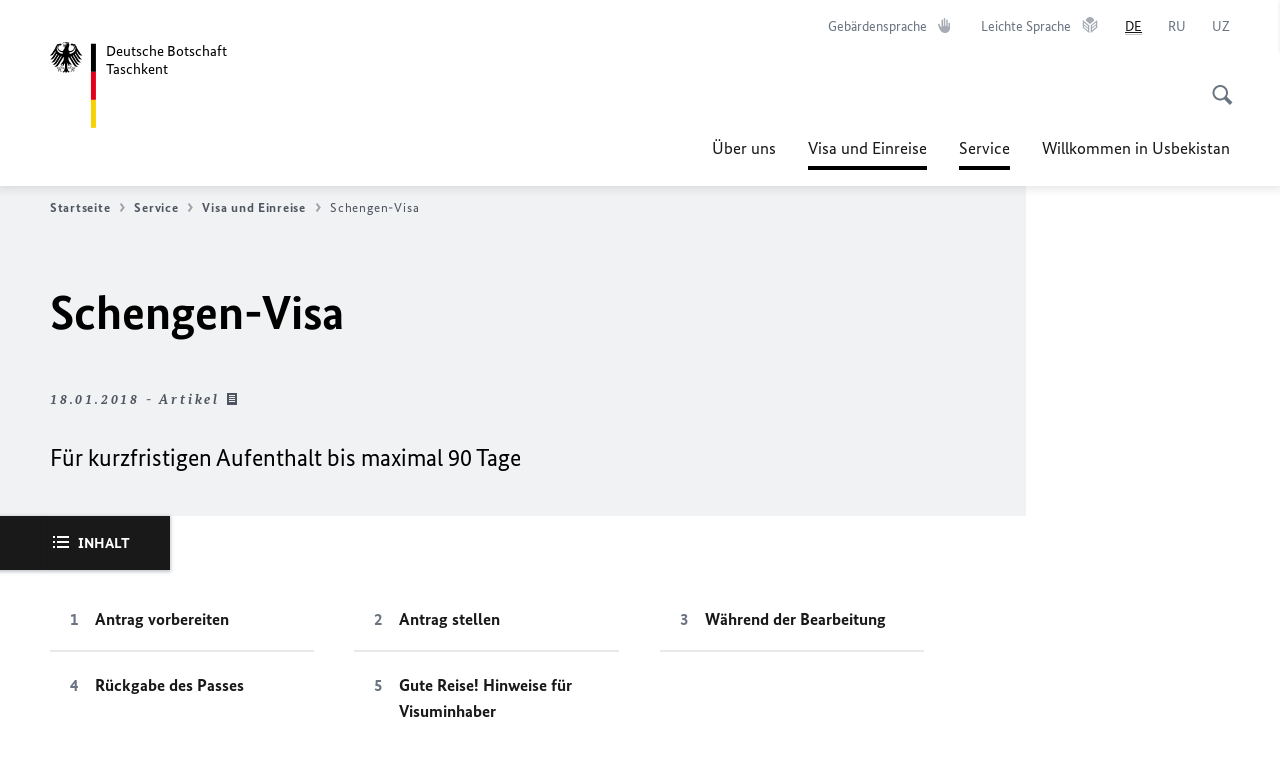

--- FILE ---
content_type: text/html;charset=UTF-8
request_url: https://taschkent.diplo.de/uz-de/service/05-visaeinreise/1443954-1443954?isLocal=false&isPreview=false
body_size: 15573
content:



<!DOCTYPE html>
<!--[if lte IE 9]><html lang="de" dir="ltr" class="no-js old-ie"    ><![endif]-->
<!--[if gt IE 9]><!-->
<html lang="de" dir="ltr" class="no-js"    ><!--<![endif]-->

  <head>
<meta http-equiv="content-type" content="text/html; charset=UTF-8"/>
<title>Schengen-Visa - Auswärtiges Amt</title>
<link rel="shortcut icon" href="/resource/blob/1444162/1b7353103b8d6217aab10f2706fa4c4d/homepage-taschkent-de-favicon.ico" /><meta http-equiv="Content-Security-Policy" content="default-src &#39;self&#39;; img-src &#39;self&#39; data: https:; script-src &#39;self&#39; &#39;unsafe-inline&#39; &#39;unsafe-eval&#39; *.auswaertiges-amt.de *.babiel.com maps.googleapis.com; style-src &#39;self&#39; &#39;unsafe-inline&#39; fonts.googleapis.com https://de.presidencymt.eu/assets/widget/widget.css; connect-src &#39;self&#39; *.auswaertiges-amt.de *.babiel.com maps.googleapis.com; font-src &#39;self&#39; fonts.googleapis.com fonts.gstatic.com; frame-src *.diplo.de *.auswaertiges-amt.de *.babiel.com platform.twitter.com platform.x.com www.facebook.com www.instagram.com syndication.twitter.com www.linkedin.com www.youtube-nocookie.com https://vk.com/ https://www.google.com/; script-src-elem &#39;self&#39; &#39;unsafe-inline&#39; localhost:3000 *.auswaertiges-amt.de *.babiel.com platform.twitter.com platform.x.com connect.facebook.net www.instagram.com maps.googleapis.com https://de.presidencymt.eu/assets/widget/widget.js https://vk.com/js/api/openapi.js https://www.google.com/recaptcha/api.js https://www.gstatic.com/recaptcha/"/><link rel="apple-touch-icon" sizes="57x57" href="/static/appdata/includes/favicons/apple-touch-icon-57x57.png">
<link rel="apple-touch-icon" sizes="60x60" href="/static/appdata/includes/favicons/apple-touch-icon-60x60.png">
<link rel="apple-touch-icon" sizes="72x72" href="/static/appdata/includes/favicons/apple-touch-icon-72x72.png">
<link rel="apple-touch-icon" sizes="76x76" href="/static/appdata/includes/favicons/apple-touch-icon-76x76.png">
<link rel="apple-touch-icon" sizes="114x114" href="/static/appdata/includes/favicons/apple-touch-icon-114x114.png">
<link rel="apple-touch-icon" sizes="120x120" href="/static/appdata/includes/favicons/apple-touch-icon-120x120.png">
<link rel="apple-touch-icon" sizes="144x144" href="/static/appdata/includes/favicons/apple-touch-icon-144x144.png">
<link rel="apple-touch-icon" sizes="152x152" href="/static/appdata/includes/favicons/apple-touch-icon-152x152.png">
<link rel="apple-touch-icon" sizes="180x180" href="/static/appdata/includes/favicons/apple-touch-icon-180x180.png">
<link rel="icon" sizes="32x32" type="image/png" href="/static/appdata/includes/favicons/favicon-32x32.png">
<link rel="icon" sizes="192x192" type="image/png" href="/static/appdata/includes/favicons/android-chrome-192x192.png">
<link rel="icon" sizes="16x16" type="image/png" href="/static/appdata/includes/favicons/favicon-16x16.png"><link rel="canonical" href="https://taschkent.diplo.de/uz-de/service/05-visaeinreise/1443954-1443954"/><meta name="keywords" content=""/>
<meta name="viewport" content="width=device-width, initial-scale=1.0"/>
<meta name="author" content="Auswärtiges Amt"/>
<meta name="robots" content="follow, index, noarchive, noodp, noydir"/>
<meta name="revisit-after" content="7 days"/><meta property="og:type" content="article"/>
<meta property="og:image" content="https://www.auswaertiges-amt.de/resource/blob/737516/8747dc0aa8e6fe8063a98240192c903d/visaetikett-data.jpg"/>
<meta name="twitter:image" content="https://www.auswaertiges-amt.de/resource/blob/737516/8747dc0aa8e6fe8063a98240192c903d/visaetikett-data.jpg"/>
<meta name="twitter:card" content="summary_large_image" />
<meta property="og:url" content="https://taschkent.diplo.de/uz-de/service/05-visaeinreise/1443954-1443954"/>
<meta property="og:locale" content="de"/>
<meta property="og:description" content="F&amp;uuml;r kurzfristigen Aufenthalt bis maximal 90 Tage"/>
<meta name="description" content="F&amp;uuml;r kurzfristigen Aufenthalt bis maximal 90 Tage"/>
<meta name="twitter:description" content="F&amp;uuml;r kurzfristigen Aufenthalt bis maximal 90 Tage"/>
<meta name="twitter:site" content="auswaertigesamt"/>
<meta property="og:site_name" content=""/>
<meta name="twitter:title" content="Schengen-Visa"/>
<meta property="og:title" content="Schengen-Visa"/><link rel="preload" href="/resource/crblob/1096/a232503217988a2553de47cf22822184/bundessansweb-bold-woff2-data.woff2" as="font" type="font/woff2" crossorigin>
<link rel="preload" href="/resource/crblob/1100/601578769154ec077d6039c88e04694c/bundessansweb-regular-woff2-data.woff2" as="font" type="font/woff2" crossorigin>
<link rel="preload" href="/resource/crblob/1104/4b13bd4d47860a789405847a3fcf5a9a/bundesserifweb-bolditalic-woff2-data.woff2" as="font" type="font/woff2" crossorigin>
<link rel="preload" href="/resource/crblob/1112/a6fdb62ee6409ac17251984c3c418e8a/bundesserifweb-regular-woff2-data.woff2" as="font" type="font/woff2" crossorigin>
<link rel="preload" href="/resource/crblob/1108/d82e631127f31d2fa37154e9dbaddd55/bundesserifweb-italic-woff2-data.woff2" as="font" type="font/woff2" crossorigin><link rel="stylesheet" type="text/css" href="/resource/themes/aa/css/styles-768-118.css" media="screen"/>
<link rel="stylesheet" href="/resource/themes/aa/css/debug/label-css-2687446-1.css"><link rel="stylesheet" href="/resource/themes/aa/css/icons-data-png-184-98.css"><link rel="stylesheet" href="/resource/themes/aa/css/icons-data-svg-182-100.css"><link rel="stylesheet" href="/resource/themes/aa/css/icons-fallback-186-97.css">
<link rel="stylesheet" type="text/css" href="/resource/themes/aa/css/print-754-100.css" media="print"/><script>
(function() {
// Optimization for Repeat Views
if( sessionStorage.foftFontsLoaded ) {
document.documentElement.className += " is-font-bundle-1-loaded is-font-bundle-2-loaded";
return;
}
// promise polyfill
(function(){'use strict';var f,g=[];function l(a){g.push(a);1==g.length&&f()}function m(){for(;g.length;)g[0](),g.shift()}f=function(){setTimeout(m)};function n(a){this.a=p;this.b=void 0;this.f=[];var b=this;try{a(function(a){q(b,a)},function(a){r(b,a)})}catch(c){r(b,c)}}var p=2;function t(a){return new n(function(b,c){c(a)})}function u(a){return new n(function(b){b(a)})}function q(a,b){if(a.a==p){if(b==a)throw new TypeError;var c=!1;try{var d=b&&b.then;if(null!=b&&"object"==typeof b&&"function"==typeof d){d.call(b,function(b){c||q(a,b);c=!0},function(b){c||r(a,b);c=!0});return}}catch(e){c||r(a,e);return}a.a=0;a.b=b;v(a)}}
function r(a,b){if(a.a==p){if(b==a)throw new TypeError;a.a=1;a.b=b;v(a)}}function v(a){l(function(){if(a.a!=p)for(;a.f.length;){var b=a.f.shift(),c=b[0],d=b[1],e=b[2],b=b[3];try{0==a.a?"function"==typeof c?e(c.call(void 0,a.b)):e(a.b):1==a.a&&("function"==typeof d?e(d.call(void 0,a.b)):b(a.b))}catch(h){b(h)}}})}n.prototype.g=function(a){return this.c(void 0,a)};n.prototype.c=function(a,b){var c=this;return new n(function(d,e){c.f.push([a,b,d,e]);v(c)})};
function w(a){return new n(function(b,c){function d(c){return function(d){h[c]=d;e+=1;e==a.length&&b(h)}}var e=0,h=[];0==a.length&&b(h);for(var k=0;k<a.length;k+=1)u(a[k]).c(d(k),c)})}function x(a){return new n(function(b,c){for(var d=0;d<a.length;d+=1)u(a[d]).c(b,c)})};window.Promise||(window.Promise=n,window.Promise.resolve=u,window.Promise.reject=t,window.Promise.race=x,window.Promise.all=w,window.Promise.prototype.then=n.prototype.c,window.Promise.prototype["catch"]=n.prototype.g);}());
// FontFaceObserver https://github.com/bramstein/fontfaceobserver
(function(){function m(a,b){document.addEventListener?a.addEventListener("scroll",b,!1):a.attachEvent("scroll",b)}function n(a){document.body?a():document.addEventListener?document.addEventListener("DOMContentLoaded",function c(){document.removeEventListener("DOMContentLoaded",c);a()}):document.attachEvent("onreadystatechange",function l(){if("interactive"==document.readyState||"complete"==document.readyState)document.detachEvent("onreadystatechange",l),a()})};function t(a){this.a=document.createElement("div");this.a.setAttribute("aria-hidden","true");this.a.appendChild(document.createTextNode(a));this.b=document.createElement("span");this.c=document.createElement("span");this.h=document.createElement("span");this.f=document.createElement("span");this.g=-1;this.b.style.cssText="max-width:none;display:inline-block;position:absolute;height:100%;width:100%;overflow:scroll;font-size:16px;";this.c.style.cssText="max-width:none;display:inline-block;position:absolute;height:100%;width:100%;overflow:scroll;font-size:16px;";
this.f.style.cssText="max-width:none;display:inline-block;position:absolute;height:100%;width:100%;overflow:scroll;font-size:16px;";this.h.style.cssText="display:inline-block;width:200%;height:200%;font-size:16px;max-width:none;";this.b.appendChild(this.h);this.c.appendChild(this.f);this.a.appendChild(this.b);this.a.appendChild(this.c)}
function x(a,b){a.a.style.cssText="max-width:none;min-width:20px;min-height:20px;display:inline-block;overflow:hidden;position:absolute;width:auto;margin:0;padding:0;top:-999px;left:-999px;white-space:nowrap;font:"+b+";"}function y(a){var b=a.a.offsetWidth,c=b+100;a.f.style.width=c+"px";a.c.scrollLeft=c;a.b.scrollLeft=a.b.scrollWidth+100;return a.g!==b?(a.g=b,!0):!1}function z(a,b){function c(){var a=l;y(a)&&a.a.parentNode&&b(a.g)}var l=a;m(a.b,c);m(a.c,c);y(a)};function A(a,b){var c=b||{};this.family=a;this.style=c.style||"normal";this.weight=c.weight||"normal";this.stretch=c.stretch||"normal"}var B=null,C=null,E=null,F=null;function I(){if(null===E){var a=document.createElement("div");try{a.style.font="condensed 100px sans-serif"}catch(b){}E=""!==a.style.font}return E}function J(a,b){return[a.style,a.weight,I()?a.stretch:"","100px",b].join(" ")}
A.prototype.load=function(a,b){var c=this,l=a||"BESbswy",r=0,D=b||3E3,G=(new Date).getTime();return new Promise(function(a,b){var e;null===F&&(F=!!document.fonts);if(e=F)null===C&&(C=/OS X.*Version\/10\..*Safari/.test(navigator.userAgent)&&/Apple/.test(navigator.vendor)),e=!C;if(e){e=new Promise(function(a,b){function f(){(new Date).getTime()-G>=D?b():document.fonts.load(J(c,'"'+c.family+'"'),l).then(function(c){1<=c.length?a():setTimeout(f,25)},function(){b()})}f()});var K=new Promise(function(a,
c){r=setTimeout(c,D)});Promise.race([K,e]).then(function(){clearTimeout(r);a(c)},function(){b(c)})}else n(function(){function e(){var b;if(b=-1!=g&&-1!=h||-1!=g&&-1!=k||-1!=h&&-1!=k)(b=g!=h&&g!=k&&h!=k)||(null===B&&(b=/AppleWebKit\/([0-9]+)(?:\.([0-9]+))/.exec(window.navigator.userAgent),B=!!b&&(536>parseInt(b[1],10)||536===parseInt(b[1],10)&&11>=parseInt(b[2],10))),b=B&&(g==u&&h==u&&k==u||g==v&&h==v&&k==v||g==w&&h==w&&k==w)),b=!b;b&&(d.parentNode&&d.parentNode.removeChild(d),clearTimeout(r),a(c))}
function H(){if((new Date).getTime()-G>=D)d.parentNode&&d.parentNode.removeChild(d),b(c);else{var a=document.hidden;if(!0===a||void 0===a)g=f.a.offsetWidth,h=p.a.offsetWidth,k=q.a.offsetWidth,e();r=setTimeout(H,50)}}var f=new t(l),p=new t(l),q=new t(l),g=-1,h=-1,k=-1,u=-1,v=-1,w=-1,d=document.createElement("div");d.dir="ltr";x(f,J(c,"sans-serif"));x(p,J(c,"serif"));x(q,J(c,"monospace"));d.appendChild(f.a);d.appendChild(p.a);d.appendChild(q.a);document.body.appendChild(d);u=f.a.offsetWidth;v=p.a.offsetWidth;
w=q.a.offsetWidth;H();z(f,function(a){g=a;e()});x(f,J(c,'"'+c.family+'",sans-serif'));z(p,function(a){h=a;e()});x(p,J(c,'"'+c.family+'",serif'));z(q,function(a){k=a;e()});x(q,J(c,'"'+c.family+'",monospace'))})})};"undefined"!==typeof module?module.exports=A:(window.FontFaceObserver=A,window.FontFaceObserver.prototype.load=A.prototype.load);}());
var bundesSansWeb400 = new FontFaceObserver('BundesSansweb', {
weight: 400
});
Promise.all([bundesSansWeb400.load()]).then(function () {
document.documentElement.className += ' is-font-bundle-1-loaded';
var bundesSansWeb700 = new FontFaceObserver('BundesSansWeb', {
weight: 700
});
var bundesSerifWeb400 = new FontFaceObserver('BundesSerifWeb', {
weight: 400
});
var bundesSerifWeb400i = new FontFaceObserver('BundesSerifWeb', {
weight: 400,
style: 'italic'
});
var bundesSerifWeb700i = new FontFaceObserver('BundesSerifWeb', {
weight: 700,
style: 'italic'
});
Promise.all([
bundesSansWeb700.load(),
bundesSerifWeb400.load(),
bundesSerifWeb400i.load(),
bundesSerifWeb700i.load()
]).then(function () {
document.documentElement.className += ' is-font-bundle-2-loaded';
// Optimization for Repeat Views
sessionStorage.foftFontsLoaded = true;
});
});
})();
</script><script>!function () {
function e(e, n, t) {
"use strict";
var o = window.document.createElement("link"), r = n || window.document.getElementsByTagName("script")[0], a = window.document.styleSheets;
return o.rel = "stylesheet", o.href = e, o.media = "only x", r.parentNode.insertBefore(o, r), o.onloadcssdefined = function (e) {
for (var n, t = 0; t < a.length; t++)a[t].href && a[t].href === o.href && (n = !0);
n ? e() : setTimeout(function () {
o.onloadcssdefined(e)
})
}, o.onloadcssdefined(function () {
o.media = t || "all"
}), o
}
function n(e, n) {
e.onload = function () {
e.onload = null, n && n.call(e)
}, "isApplicationInstalled" in navigator && "onloadcssdefined" in e && e.onloadcssdefined(n)
}
!function (t) {
var o = function (r, a) {
"use strict";
if (r && 3 === r.length) {
var i = t.navigator, c = t.document, s = t.Image, d = !(!c.createElementNS || !c.createElementNS("http://www.w3.org/2000/svg", "svg").createSVGRect || !c.implementation.hasFeature("http://www.w3.org/TR/SVG11/feature#Image", "1.1") || t.opera && -1 === i.userAgent.indexOf("Chrome") || -1 !== i.userAgent.indexOf("Series40")), l = new s;
l.onerror = function () {
o.method = "png", o.href = r[2], e(r[2])
}, l.onload = function () {
var t = 1 === l.width && 1 === l.height, i = r[t && d ? 0 : t ? 1 : 2];
t && d ? o.method = "svg" : t ? o.method = "datapng" : o.method = "png", o.href = i, n(e(i), a)
}, l.src = "[data-uri]", c.documentElement.className += " grunticon"
}
};
o.loadCSS = e, o.onloadCSS = n, t.grunticon = o
}(this), function (e, n) {
"use strict";
var t = n.document, o = "grunticon:", r = function (e) {
if (t.attachEvent ? "complete" === t.readyState : "loading" !== t.readyState) e(); else {
var n = !1;
t.addEventListener("readystatechange", function () {
n || (n = !0, e())
}, !1)
}
}, a = function (e) {
return n.document.querySelector('link[href$="' + e + '"]')
}, i = function (e) {
var n, t, r, a, i, c, s = {};
if (n = e.sheet, !n)return s;
t = n.cssRules ? n.cssRules : n.rules;
for (var d = 0; d < t.length; d++)r = t[d].cssText, a = o + t[d].selectorText, i = r.split(");")[0].match(/US\-ASCII\,([^"']+)/), i && i[1] && (c = decodeURIComponent(i[1]), s[a] = c);
return s
}, c = function (e) {
var n, r, a, i;
a = "data-grunticon-embed";
for (var c in e) {
i = c.slice(o.length);
try {
n = t.querySelectorAll(i)
} catch (s) {
continue
}
r = [];
for (var d = 0; d < n.length; d++)null !== n[d].getAttribute(a) && r.push(n[d]);
if (r.length)for (d = 0; d < r.length; d++)r[d].innerHTML = e[c], r[d].style.backgroundImage = "none", r[d].removeAttribute(a)
}
return r
}, s = function (n) {
"svg" === e.method && r(function () {
c(i(a(e.href))), "function" == typeof n && n()
})
};
e.embedIcons = c, e.getCSS = a, e.getIcons = i, e.ready = r, e.svgLoadedCallback = s, e.embedSVG = s
}(grunticon, this)
}();</script> <script>
grunticon([
"/resource/themes/aa/css/icons-data-svg-182-100.css"
,
"/resource/themes/aa/css/icons-data-png-184-98.css"
,
"/resource/themes/aa/css/icons-fallback-186-97.css"
], grunticon.svgLoadedCallback);
</script>
<noscript>
<link href="/resource/themes/aa/css/icons-fallback-186-97.css" rel="stylesheet"/>
</noscript>  </head>

  <body class=""    data-not-searchable="1444006,1443946">
<div ></div>    
    

    <div >
<nav class="c-skiplinks" aria-label="Sprungmarke" data-css="c-skiplinks" data-js-module="skiplinks">
<h2 class="skiplinks__headline">Navigation und Service</h2>
<p class="skiplinks__text"><em>Direkt zu:</em></p>
<ul class="skiplink__list">
<li class="skiplink__list-item"><a class="skiplink__link" href="#main">Inhalt</a></li>
<li class="skiplink__list-item"><a class="skiplink__link" href="#nav__primary">Hauptmenü</a></li>
<li class="skiplink__list-item"><a class="skiplink__link skiplink__search-link" href="#header-cta-search">Suche</a></li>
</ul>
</nav><header id="header" data-css="c-header"
class=" c-header--">
<div class="header__inner">
<div class="header__left">
<div class=" c-logo">
<a class="logo__link" href="/uz-de" title="Deutsche Botschaft Taschkent"
>
<picture class="c-picture--logo
" data-css="c-picture">
<source srcset="/resource/crblob/772/47f731c5aa09d415e52ad2d35c55a7be/aamt-logo-sp-data.svg" media="(max-width:707px)" data-logotext="Zur Startseite - Logo des Auswärtigen Amts"/>
<source srcset="/resource/crblob/774/043b311bf7ef66e7fe96e3da3f0c8bb4/aamt-logo-tb-data.svg" media="(min-width:708px) and (max-width:1039px)" data-logotext="Zur Startseite - Logo des Auswärtigen Amts"/>
<source srcset="/resource/crblob/200/b26f8a6a21790f0822b0b21a2a92ac4b/aamt-logo-dt-data.svg" media="(min-width:1040px)" data-logotext="Zur Startseite - Logo des Auswärtigen Amts"/>
<img class="picture__image "
src="/resource/crblob/772/47f731c5aa09d415e52ad2d35c55a7be/aamt-logo-sp-data.svg" alt="Zur Startseite - Logo des Auswärtigen Amts" data-logotext="Zur Startseite - Logo des Auswärtigen Amts"
data-sizes=&quot;auto&quot;/>
</picture>
<span class="logo__title">Deutsche Botschaft</span>
<span class="logo__title">Taschkent</span> </a>
</div> </div>
<div class="header__right">
<div class="c-metanavigation--default is-desktop-visible"
data-css="c-metanavigation">
<nav class="metanavigation__nav">
<h2 class="metanavigation__nav-headline is-aural">Seitennavigation</h2>
<ul class="metanavigation__linklist">
<li class="metanavigation__linklist-item">
<a href="https://www.auswaertiges-amt.de/de/gebaerdensprache" title="Gebärdensprache" class="metanavigation__link is-sign-language">
<span class="metanavigation__link-content">Gebärdensprache</span>
<span class="is-aural">Im neuen Tab öffnen</span>
<span class="metanavigation__link-icon i-gebaerdensprache" data-grunticon-embed="true"></span>
</a>
</li>
<li class="metanavigation__linklist-item">
<a href="https://www.auswaertiges-amt.de/de/leichte-sprache" title="Leichte Sprache" class="metanavigation__link is-easy-language">
<span class="metanavigation__link-content">Leichte Sprache</span>
<span class="is-aural">Im neuen Tab öffnen</span>
<span class="metanavigation__link-icon i-leichte-sprache" data-grunticon-embed="true"></span>
</a>
</li>
<li class="metanavigation__linklist-item is-abbr">
<strong class="metanavigation__active-item is-abbr-language">
<span class="metanavigation__active-item-content">
<abbr title="Deutsch">DE</abbr>
</span>
<span class="metanavigation__active-item-icon"></span>
</strong>
</li>
<li class="metanavigation__linklist-item is-abbr">
<a aria-label="Русский" lang="ru" class="metanavigation__link is-abbr-language" href="https://taschkent.diplo.de/uz-ru">
<span class="metanavigation__link-content">
<abbr title="Русский">RU</abbr>
</span>
<span class="metanavigation__link-icon"></span>
</a>
</li>
<li class="metanavigation__linklist-item is-abbr">
<a aria-label="o‘zbek tili " lang="uz" class="metanavigation__link is-abbr-language" href="https://taschkent.diplo.de/uz-uz">
<span class="metanavigation__link-content">
<abbr title="o‘zbek tili ">UZ</abbr>
</span>
<span class="metanavigation__link-icon"></span>
</a>
</li> </ul>
</nav>
</div>
<button id="header-cta-search" class="c-cta--search-toggle " data-css="c-cta" data-js-module="cta"
data-js-options='{&quot;globalEvent&quot;:&quot;cta:openSearchOverlay&quot;}' title="Suche öffnen" aria-expanded="false">
<span class="cta__icon i-magnifier"
data-grunticon-embed="true"></span>
<span class="cta__content" data-js-item="cta-content">Suche öffnen</span>
</button>
<div class="c-toggler--search-toggle is-closed" data-css="c-toggler" data-js-module="toggler"
data-js-options="{&quot;globalEvent&quot;:&quot;cta:openSearchOverlay&quot;,&quot;calculateHeight&quot;:false}">
<div class="toggler__wrapper">
<div class="u-grid-row">
<div class="u-grid-col">
<div class="c-search--overlay" data-css="c-search" data-js-module="search"
data-js-options="{&quot;textNoResults&quot;:&quot;search-text-no-results&quot;,&quot;autofocus&quot;:&quot;true&quot;,&quot;textResults&quot;:&quot;search-text-results&quot;,&quot;customSubmit&quot;:&quot;customformat&quot;}">
<h2 class="search__headline">Wonach suchen Sie?</h2>
<div class="search__wrapper">
<form class="search__form" action="/uz-de/search" method="get" data-js-atom="search-form" novalidate>
<fieldset class="search__control-group">
<legend class="is-aural">Inhalt</legend>
<label class="is-aural" for="search-input-1444162">Geben Sie ein Suchwort ein</label>
<input type="search" placeholder="Was suchen Sie?" class="search__input" name="search" id="search-input-1444162" data-js-atom="input">
<button type="submit" class="search__submit-btn" data-js-atom="submit">
<span class="search__submit-btn-text">Suche</span>
<span class="i-magnifier" data-grunticon-embed="true"></span>
</button>
</fieldset>
</form>
<div class="search__helper-text-wrapper">
<span data-js-atom="search-text-results">Anzahl gefundener Suchergebnisse:</span>
<span data-js-atom="search-text-no-results">Keine passenden Schlagwörter gefunden. Bitte tippen Sie Ihr Suchwort komplett ein.</span>
</div>
</div>
<div class="search__tags-wrap">
</div>
<button class="c-cta--search-overlay-toggle"
data-css="c-cta"
type="button"
data-js-atom="search-overlay-close">
<span class="cta__icon "></span>
<span class="cta__content" data-js-item="cta-content">Suche schließen</span>
</button>
</div>
</div>
</div>
</div>
</div>
<div class="c-nav-primary" data-css="c-nav-primary" data-js-module="nav-primary" id="nav__primary" data-js-options="{&quot;calculateHeight&quot;:false}">
<button class="nav-primary__hamburger" data-js-atom="trigger-nav" aria-controls="navigation" aria-expanded="false" aria-label="Menü">
<span class="nav-primary__hamburger-icon"></span>
<span class="nav-primary__hamburger-title is-inactive-text">Menü</span>
<span class="nav-primary__hamburger-title is-active-text">schließen</span>
</button>
<span class="nav-primary__alert-area" role="alert" data-js-atom="alert-area" data-inactive-text="Das Menü wurde geschlossen." data-active-text="Das Menü wurde geöffnet."></span>
<div class="nav-primary__wrapper" id="navigation" data-js-atom="navigation-wrapper">
<nav class="nav-primary__content" data-js-atom="navigation-content">
<h2 class="nav-primary__headline" data-js-atom="navigation-heading" data-js-atom="navigation-heading" tabindex="-1">Menü</h2>
<ul class="nav-primary__list">
<li class="nav-primary__list-item">
<button class="nav-primary__first-level-cta " data-js-atom="trigger-sub-list"
aria-expanded="false" aria-controls="1444044-nav">
Über uns
</button>
<div class="nav-primary__second-level-wrapper" data-js-atom="second-level-wrapper" id="1444044-nav" aria-hidden="true">
<div class="nav-primary__sub-list-wrapper">
<button class="nav-primary__sub-list-close" data-js-atom="close-sub-list">
<span class="nav-primary__sub-list-close-icon i-arrow_right-g" data-grunticon-embed="true"></span>
<span class="nav-primary__sub-list-close-content">Zurück <span class="is-aural">zur ersten Navigationsebene</span></span>
</button>
<h3 class="nav-primary__sub-list-title" data-js-atom="navigation-heading" tabindex="-1">Über uns</h3>
<ul class="nav-primary__sub-list">
<li class="nav-primary__sub-list-item is-highlight">
<a href="/uz-de/ueber-uns" class="nav-primary__second-level-cta" data-js-tracking="['trackEvent', 'Navigation', 'Klick Hauptmenü',
'Zur Übersicht']">
<span class="nav-primary__second-level-item-wrapper">
<span class="nav-primary__second-level-cta-content">Zur Übersicht</span>
<span class="nav-primary__second-level-cta-icon i-arrow_left_100" data-grunticon-embed="true"></span>
</span>
</a>
</li><li class="nav-primary__sub-list-item">
<a href="/uz-de/ueber-uns/1444058-1444058" class="nav-primary__second-level-cta" data-js-tracking="[&#x27;trackEvent&#x27;, &#x27;Navigation&#x27;, &#x27;Klick Hauptmenü&#x27;, &#x27;Adresse und Öffnungszeiten&#x27;]">
<span class="nav-primary__second-level-cta-content">
<p class="rte__paragraph">Adresse und Öffnungszeiten<br/></p> </span>
<span class="nav-primary__second-level-cta-icon"></span>
</a>
</li><li class="nav-primary__sub-list-item">
<a href="/uz-de/ueber-uns/korruptionspraevention" class="nav-primary__second-level-cta" data-js-tracking="[&#x27;trackEvent&#x27;, &#x27;Navigation&#x27;, &#x27;Klick Hauptmenü&#x27;, &#x27;Korruptionsprävention&#x27;]">
<span class="nav-primary__second-level-cta-content">
<p class="rte__paragraph">Korruptionsprävention<br/></p> </span>
<span class="nav-primary__second-level-cta-icon"></span>
</a>
</li><li class="nav-primary__sub-list-item">
<a href="/uz-de/ueber-uns/kontakt-formular" class="nav-primary__second-level-cta" data-js-tracking="[&#x27;trackEvent&#x27;, &#x27;Navigation&#x27;, &#x27;Klick Hauptmenü&#x27;, &#x27;Kontakt zur Botschaft&#x27;]">
<span class="nav-primary__second-level-cta-content">
<p class="rte__paragraph">Kontakt zur Botschaft</p> </span>
<span class="nav-primary__second-level-cta-icon"></span>
</a>
</li><li class="nav-primary__sub-list-item">
<a href="/uz-de/ueber-uns/2670680-2670680" class="nav-primary__second-level-cta" data-js-tracking="[&#x27;trackEvent&#x27;, &#x27;Navigation&#x27;, &#x27;Klick Hauptmenü&#x27;, &#x27;Prävention und Umgang mit sexueller Belästigung&#x27;]">
<span class="nav-primary__second-level-cta-content">
<p class="rte__paragraph">Prävention und Umgang mit sexueller Belästigung</p> </span>
<span class="nav-primary__second-level-cta-icon"></span>
</a>
</li><li class="nav-primary__sub-list-item">
<a href="/uz-de/ueber-uns/kontakt-botschaft" class="nav-primary__second-level-cta" data-js-tracking="[&#x27;trackEvent&#x27;, &#x27;Navigation&#x27;, &#x27;Klick Hauptmenü&#x27;, &#x27;Deutsche Botschaft Taschkent&#x27;]">
<span class="nav-primary__second-level-cta-content">
<p class="rte__paragraph">Deutsche Botschaft Taschkent</p> </span>
<span class="nav-primary__second-level-cta-icon"></span>
</a>
</li> </ul>
</div>
</div>
</li><li class="nav-primary__list-item">
<strong class="nav-primary__first-level-cta is-active">
<span class="nav-primary__active-item-text">Sie sind hier:</span>
Visa und Einreise
</strong>
</li><li class="nav-primary__list-item">
<button class="nav-primary__first-level-cta is-active" data-js-atom="trigger-sub-list"
aria-expanded="false" aria-controls="1444006-nav">
<span class="nav-primary__active-item-text">Sie sind hier:</span>
Service
</button>
<div class="nav-primary__second-level-wrapper" data-js-atom="second-level-wrapper" id="1444006-nav" aria-hidden="true">
<div class="nav-primary__sub-list-wrapper">
<button class="nav-primary__sub-list-close" data-js-atom="close-sub-list">
<span class="nav-primary__sub-list-close-icon i-arrow_right-g" data-grunticon-embed="true"></span>
<span class="nav-primary__sub-list-close-content">Zurück <span class="is-aural">zur ersten Navigationsebene</span></span>
</button>
<h3 class="nav-primary__sub-list-title" data-js-atom="navigation-heading" tabindex="-1">Service</h3>
<ul class="nav-primary__sub-list">
<li class="nav-primary__sub-list-item is-highlight">
<a href="/uz-de/service" class="nav-primary__second-level-cta" data-js-tracking="['trackEvent', 'Navigation', 'Klick Hauptmenü',
'Zur Übersicht']">
<span class="nav-primary__second-level-item-wrapper">
<span class="nav-primary__second-level-cta-content">Zur Übersicht</span>
<span class="nav-primary__second-level-cta-icon i-arrow_left_100" data-grunticon-embed="true"></span>
</span>
</a>
</li><li class="nav-primary__sub-list-item">
<a href="/uz-de/service/1444004-1444004" class="nav-primary__second-level-cta" data-js-tracking="[&#x27;trackEvent&#x27;, &#x27;Navigation&#x27;, &#x27;Klick Hauptmenü&#x27;, &#x27;Terminvereinbarung zur Beantragung eines Visums &#x27;]">
<span class="nav-primary__second-level-cta-content">
<p class="rte__paragraph"><strong class="rte__strong">Terminvereinbarung zur Beantragung eines Visums </strong></p> </span>
<span class="nav-primary__second-level-cta-icon"></span>
</a>
</li><li class="nav-primary__sub-list-item">
<a href="/uz-de/service/05-visaeinreise" class="nav-primary__second-level-cta" data-js-tracking="[&#x27;trackEvent&#x27;, &#x27;Navigation&#x27;, &#x27;Klick Hauptmenü&#x27;, &#x27;Visa und Einreise&#x27;]">
<span class="nav-primary__second-level-cta-content">
<div><p class="rte__paragraph">Visa und Einreise</p><p class="rte__paragraph"><br/></p></div> </span>
<span class="nav-primary__second-level-cta-icon"></span>
</a>
</li><li class="nav-primary__sub-list-item">
<a href="/uz-de/service/01-hilfefuerdeutsche" class="nav-primary__second-level-cta" data-js-tracking="[&#x27;trackEvent&#x27;, &#x27;Navigation&#x27;, &#x27;Klick Hauptmenü&#x27;, &#x27;Informationen für deutsche Staatsangehörige&#x27;]">
<span class="nav-primary__second-level-cta-content">
<p class="rte__paragraph">Informationen für deutsche Staatsangehörige<br/></p> </span>
<span class="nav-primary__second-level-cta-icon"></span>
</a>
</li><li class="nav-primary__sub-list-item">
<a href="/uz-de/service/1784604-1784604" class="nav-primary__second-level-cta" data-js-tracking="[&#x27;trackEvent&#x27;, &#x27;Navigation&#x27;, &#x27;Klick Hauptmenü&#x27;, &#x27;Aufnahme in der Bundesrepublik als Spätaussiedler&#x27;]">
<span class="nav-primary__second-level-cta-content">
<h2 class="rte__heading2">Aufnahme in der Bundesrepublik als Spätaussiedler<br/></h2> </span>
<span class="nav-primary__second-level-cta-icon"></span>
</a>
</li><li class="nav-primary__sub-list-item">
<a href="/uz-de/service/1784658-1784658" class="nav-primary__second-level-cta" data-js-tracking="[&#x27;trackEvent&#x27;, &#x27;Navigation&#x27;, &#x27;Klick Hauptmenü&#x27;, &#x27;Aufnahme im Rahmen der jüdischen Zuwanderung&#x27;]">
<span class="nav-primary__second-level-cta-content">
<p class="rte__paragraph">Aufnahme im Rahmen der „jüdischen Zuwanderung“<br/></p> </span>
<span class="nav-primary__second-level-cta-icon"></span>
</a>
</li><li class="nav-primary__sub-list-item">
<a href="/uz-de/service/1443974-1443974" class="nav-primary__second-level-cta" data-js-tracking="[&#x27;trackEvent&#x27;, &#x27;Navigation&#x27;, &#x27;Klick Hauptmenü&#x27;, &#x27;Führungszeugnisse, Beglaubigungen von Kopien und Unterschriften, Beschaffung usbekischer Personenstandsurkunden, Übersetzungen&#x27;]">
<span class="nav-primary__second-level-cta-content">
<p class="rte__paragraph">Führungszeugnisse, Beglaubigungen von Kopien und Unterschriften, Beschaffung usbekischer Personenstandsurkunden, Übersetzungen<br/></p> </span>
<span class="nav-primary__second-level-cta-icon"></span>
</a>
</li><li class="nav-primary__sub-list-item">
<a href="/uz-de/service/1443968-1443968" class="nav-primary__second-level-cta" data-js-tracking="[&#x27;trackEvent&#x27;, &#x27;Navigation&#x27;, &#x27;Klick Hauptmenü&#x27;, &#x27;Urkundenüberprüfung im Rahmen der Amtshilfe&#x27;]">
<span class="nav-primary__second-level-cta-content">
<p class="rte__paragraph">Urkundenüberprüfung im Rahmen der Amtshilfe<br/></p> </span>
<span class="nav-primary__second-level-cta-icon"></span>
</a>
</li><li class="nav-primary__sub-list-item">
<a href="/uz-de/service/16-anmeldungbarmittel" class="nav-primary__second-level-cta" data-js-tracking="[&#x27;trackEvent&#x27;, &#x27;Navigation&#x27;, &#x27;Klick Hauptmenü&#x27;, &#x27;Anzeigepflicht für Barmittel bei Reisen&#x27;]">
<span class="nav-primary__second-level-cta-content">
<p class="rte__paragraph">Anzeigepflicht für Barmittel bei Reisen</p> </span>
<span class="nav-primary__second-level-cta-icon"></span>
</a>
</li><li class="nav-primary__sub-list-item">
<a href="/uz-de/service/2136872-2136872" class="nav-primary__second-level-cta" data-js-tracking="[&#x27;trackEvent&#x27;, &#x27;Navigation&#x27;, &#x27;Klick Hauptmenü&#x27;, &#x27;Krisenvorsorgeliste  ELEFAND&#x27;]">
<span class="nav-primary__second-level-cta-content">
<p class="rte__paragraph"><strong class="rte__strong">Krisenvorsorgeliste <abbr title="Elektronische Erfassung von Deutschen im Ausland" class="rte__abbreviation">ELEFAND</abbr></strong><br/></p> </span>
<span class="nav-primary__second-level-cta-icon"></span>
</a>
</li><li class="nav-primary__sub-list-item">
<a href="/uz-de/service/1443978-1443978" class="nav-primary__second-level-cta" data-js-tracking="[&#x27;trackEvent&#x27;, &#x27;Navigation&#x27;, &#x27;Klick Hauptmenü&#x27;, &#x27;Rechtsanwälte in Usbekistan&#x27;]">
<span class="nav-primary__second-level-cta-content">
<p class="rte__paragraph">Rechtsanwälte in Usbekistan<br/></p> </span>
<span class="nav-primary__second-level-cta-icon"></span>
</a>
</li> </ul>
</div>
</div>
</li><li class="nav-primary__list-item">
<button class="nav-primary__first-level-cta " data-js-atom="trigger-sub-list"
aria-expanded="false" aria-controls="1444124-nav">
Willkommen in Usbekistan
</button>
<div class="nav-primary__second-level-wrapper" data-js-atom="second-level-wrapper" id="1444124-nav" aria-hidden="true">
<div class="nav-primary__sub-list-wrapper">
<button class="nav-primary__sub-list-close" data-js-atom="close-sub-list">
<span class="nav-primary__sub-list-close-icon i-arrow_right-g" data-grunticon-embed="true"></span>
<span class="nav-primary__sub-list-close-content">Zurück <span class="is-aural">zur ersten Navigationsebene</span></span>
</button>
<h3 class="nav-primary__sub-list-title" data-js-atom="navigation-heading" tabindex="-1">Willkommen in Usbekistan</h3>
<ul class="nav-primary__sub-list">
<li class="nav-primary__sub-list-item is-highlight">
<a href="/uz-de/willkommen" class="nav-primary__second-level-cta" data-js-tracking="['trackEvent', 'Navigation', 'Klick Hauptmenü',
'Zur Übersicht']">
<span class="nav-primary__second-level-item-wrapper">
<span class="nav-primary__second-level-cta-content">Zur Übersicht</span>
<span class="nav-primary__second-level-cta-icon i-arrow_left_100" data-grunticon-embed="true"></span>
</span>
</a>
</li><li class="nav-primary__sub-list-item">
<a href="/uz-de/willkommen/reise-sicherheit" class="nav-primary__second-level-cta" data-js-tracking="[&#x27;trackEvent&#x27;, &#x27;Navigation&#x27;, &#x27;Klick Hauptmenü&#x27;, &#x27;Reise- und Sicherheitshinweise&#x27;]">
<span class="nav-primary__second-level-cta-content">
<p class="rte__paragraph">Reise- und Sicherheitshinweise<br/></p> </span>
<span class="nav-primary__second-level-cta-icon"></span>
</a>
</li><li class="nav-primary__sub-list-item">
<a href="/uz-de/willkommen/laenderinfos" class="nav-primary__second-level-cta" data-js-tracking="[&#x27;trackEvent&#x27;, &#x27;Navigation&#x27;, &#x27;Klick Hauptmenü&#x27;, &#x27;Informationen über Usbekistan&#x27;]">
<span class="nav-primary__second-level-cta-content">
<p class="rte__paragraph">Informationen über Usbekistan<br/></p> </span>
<span class="nav-primary__second-level-cta-icon"></span>
</a>
</li><li class="nav-primary__sub-list-item">
<a href="/uz-de/willkommen/deutsche-institutionen" class="nav-primary__second-level-cta" data-js-tracking="[&#x27;trackEvent&#x27;, &#x27;Navigation&#x27;, &#x27;Klick Hauptmenü&#x27;, &#x27;Deutsche Institutionen in Usbekistan&#x27;]">
<span class="nav-primary__second-level-cta-content">
<p class="rte__paragraph">Deutsche Institutionen in Usbekistan<br/></p> </span>
<span class="nav-primary__second-level-cta-icon"></span>
</a>
</li> </ul>
</div>
</div>
</li>
<li class="nav-primary__list-item is-search-toggle">
<button id="header-cta-search" class="c-cta--search-toggle " data-css="c-cta" data-js-module="cta"
data-js-options="{&quot;globalEvent&quot;:&quot;cta:openSearchOverlay&quot;}" title="Suche öffnen" aria-expanded="false">
<span class="cta__icon i-magnifier"
data-grunticon-embed="true"></span>
<span class="cta__content" data-js-item="cta-content">Suche öffnen</span>
</button>
</li>
</ul>
</nav>
<h2 class="metanavigation__nav-headline is-aural">Navigation</h2>
<div class="c-metanavigation--nav-primary "
data-css="c-metanavigation">
<nav class="metanavigation__nav">
<h2 class="metanavigation__nav-headline is-aural">Seitennavigation</h2>
<ul class="metanavigation__linklist">
<li class="metanavigation__linklist-item">
<a href="https://www.auswaertiges-amt.de/de/gebaerdensprache" title="Gebärdensprache" class="metanavigation__link is-sign-language">
<span class="metanavigation__link-content">Gebärdensprache</span>
<span class="is-aural">Im neuen Tab öffnen</span>
<span class="metanavigation__link-icon i-gebaerdensprache" data-grunticon-embed="true"></span>
</a>
</li>
<li class="metanavigation__linklist-item">
<a href="https://www.auswaertiges-amt.de/de/leichte-sprache" title="Leichte Sprache" class="metanavigation__link is-easy-language">
<span class="metanavigation__link-content">Leichte Sprache</span>
<span class="is-aural">Im neuen Tab öffnen</span>
<span class="metanavigation__link-icon i-leichte-sprache" data-grunticon-embed="true"></span>
</a>
</li>
</ul>
</nav>
</div> </div>
</div>
</div>
</div>
</header>
<button id="header-cta-search" class="c-cta--search-toggle is-sticky" data-css="c-cta" data-js-module="cta"
data-js-options="{&quot;globalEvent&quot;:&quot;cta:openSearchOverlay&quot;,&quot;sticky&quot;:&quot;belowHeader&quot;}" title="Suche öffnen" aria-expanded="false">
<span class="cta__icon i-magnifier"
data-grunticon-embed="true"></span>
<span class="cta__content" data-js-item="cta-content">Suche öffnen</span>
</button>
<div class="c-toggler--navigation-overlay-wrapper is-open"
data-css="c-toggler"
data-js-module="toggler"
data-js-options='{&quot;globalEvent&quot;:&quot;navPrimary:toggle&quot;,&quot;calculateHeight&quot;:false} '>
<div class="toggler__wrapper">
<main id="main">
<h1 class="is-aural">Willkommen auf den Seiten des Auswärtigen Amts</h1>
<div class="u-grid-row">
<div class="u-grid-col is-desktop-col-12">
<header class="c-heading--default is-background
" data-css="c-heading">
<div class="heading__breadcrumb">
<nav class="c-breadcrumb " data-css="c-breadcrumb"
data-js-module="scroll-indicator"
data-js-options="{&quot;scrollToEnd&quot;:true}">
<h2 class="breadcrumb__headline"
id="breadcrumb__headline-1443954">
Sie befinden sich hier:</h2>
<div class="breadcrumb__content"
data-js-item="scroll-indicator">
<div class="breadcrumb__list-wrapper" data-js-item="scroll-wrapper">
<ol class="breadcrumb__list"
data-js-item="scroll-content">
<li class="breadcrumb__list-item">
<a href="/uz-de" title="Startseite"
class="breadcrumb__item-link">Startseite
<span
class="breadcrumb__icon i-breadcrumb"
data-grunticon-embed="true"></span>
</a>
</li>
<li class="breadcrumb__list-item">
<a href="/uz-de/service" title="Service"
class="breadcrumb__item-link">Service
<span
class="breadcrumb__icon i-breadcrumb"
data-grunticon-embed="true"></span>
</a>
</li>
<li class="breadcrumb__list-item">
<a href="/uz-de/service/05-visaeinreise" title="Visa und Einreise"
class="breadcrumb__item-link">Visa und Einreise
<span
class="breadcrumb__icon i-breadcrumb"
data-grunticon-embed="true"></span>
</a>
</li>
<li class="breadcrumb__list-item">
<strong class="breadcrumb__item-active">Schengen-Visa</strong>
</li>
</ol>
</div>
</div>
</nav>
</div><h1 class="heading__title">
<span class="heading__title-text">
Schengen-Visa </span>
</h1><span class="heading__meta">
18.01.2018 - Artikel<span class='heading__meta-icon i-artikel' data-grunticon-embed='true'></span>
</span><p class="heading__intro">
Für kurzfristigen Aufenthalt bis maximal 90 Tage </p> </header>
</div>
</div>
<div class="u-grid-row">
<div class="u-grid-col is-desktop-col-9">
<div class="c-anchor-nav--default" data-css="c-anchor-nav" data-js-module="anchor-nav">
<div class="anchor-nav__wrapper" data-js-atom="anchor-nav__wrapper">
<h2 class="anchor-nav__toggler-headline">
<button class="c-cta--anchor-nav" data-css="c-cta" data-js-atom="anchor-nav-cta">
<span class="cta__content-wrapper">
<span class="cta__icon i-content_list" data-grunticon-embed="true"></span>
<span class="cta__icon i-close" data-grunticon-embed="true"></span>
<span class="cta__content" data-js-item="cta-content">
Inhalt
</span>
</span>
</button>
</h2>
<div class="c-toggler--anchor-nav is-closed"
data-css="c-toggler"
data-js-options="{&quot;calculateHeight&quot;:false}"
data-js-atom="anchor-nav-toggler">
<div class="toggler__wrapper">
<ol class="anchor-nav__list-wrapper">
<li class="anchor-nav__list-item" data-js-atom="list-item">
<a href="#content_0" class="anchor-nav__list-link"
title="Antrag vorbereiten"
data-js-atom="anchor-nav__link">Antrag vorbereiten</a>
</li>
<li class="anchor-nav__list-item" data-js-atom="list-item">
<a href="#content_1" class="anchor-nav__list-link"
title="Antrag stellen"
data-js-atom="anchor-nav__link">Antrag stellen</a>
</li>
<li class="anchor-nav__list-item" data-js-atom="list-item">
<a href="#content_2" class="anchor-nav__list-link"
title="Während der Bearbeitung"
data-js-atom="anchor-nav__link">Während der Bearbeitung</a>
</li>
<li class="anchor-nav__list-item" data-js-atom="list-item">
<a href="#content_3" class="anchor-nav__list-link"
title="Rückgabe des Passes"
data-js-atom="anchor-nav__link">Rückgabe des Passes</a>
</li>
<li class="anchor-nav__list-item" data-js-atom="list-item">
<a href="#content_4" class="anchor-nav__list-link"
title="Gute Reise! Hinweise für Visuminhaber"
data-js-atom="anchor-nav__link">Gute Reise! Hinweise für Visuminhaber</a>
</li>
</ol>
</div>
</div>
</div>
</div>
</div>
</div>
<div class="u-grid-row ">
<div class="u-grid-col is-desktop-col-9">
<div class="c-rte--default" data-css="c-rte">
<div>
<div>
<div data-css="c-figure" data-js-module="figure" class="c-figure--rte is-right">
<div class="figure__wrapper-scroll">
<figure class="figure__wrapper-all">
<div class="figure__wrapper" data-js-atom="figure-wrapper">
<button class="figure__trigger-lightbox" data-js-atom="trigger-lightbox">Bild in großer Ansicht anzeigen</button>
<div class="figure__hover-layer">
<span class="i-zoom_plus"></span>
</div><picture class="c-picture--rte " data-css="c-picture">
<source srcset="https://www.auswaertiges-amt.de/resource/image/737516/16x9/191/340/272c5ee939eee523ebb6d9b8bccbb491/667864DDF940B978D778823DD874A4D6/visaetikett.jpg 191w,https://www.auswaertiges-amt.de/resource/image/737516/16x9/450/253/5e45cb15d6347f6b147cce617cf61bae/69D13F22E8AF18D52DF3320E111CF77A/visaetikett.jpg 450w,https://www.auswaertiges-amt.de/resource/image/737516/16x9/688/387/a6edcf80b5ba20413bfc3d0d89dd088e/41D49CDC992705262A96458CBCF0A2A7/visaetikett.jpg 688w,https://www.auswaertiges-amt.de/resource/image/737516/16x9/944/531/a8c6c0789a3c22b2c8ec07bf4cfcbdd/0EB9E55F63D5E5F9186795259F5A3B64/visaetikett.jpg 944w,https://www.auswaertiges-amt.de/resource/image/737516/16x9/1180/664/9bc9cf1f1f1d1f012a2dfddbfa3af9c5/9C6618AC43F6A72ABF3EFD3B5B1F9DE3/visaetikett.jpg 1180w" sizes="(min-width: 1260px) 485px, (min-width: 1040px) calc(100% / 9 * 5), (min-width: 768px) calc(50vw - 80px), calc( 100vw - 15px )">
<img class="picture__image float--right " src="/resource/blob/292/1d405f76d7ae8e678c7864e62790f650/loading-data.gif" alt="Visaetikett" title="Visaetikett © Auswärtiges Amt" data-sizes="" auto_ _>
</picture>
<button class="c-cta--lightbox-zoom-out figure__zoom-out" data-css="c-cta" data-js-atom="zoom-out"><span class="cta__content-wrapper"> <span class="cta__icon i-close" data-grunticon-embed="true"></span> <span class="cta__content" data-js-item="cta-content">Schließen</span> </span></button>
</div>
<figcaption class="figure__caption ">
Schengen Visum <span class="figure__caption-copyright">© Auswärtiges Amt</span>
</figcaption>
</figure>
</div>
</div>
</div>
<p class="rte__paragraph">Das Schengen-Visum berechtigt zu Aufenthalten von maximal 90 Tagen je 180 Tage im Schengen-Raum. <br>
Als deutsche Auslandsvertretung sind wir für Ihren Antrag zuständig, wenn Deutschland Ihr Hauptreiseziel ist.<br></p>
<p class="rte__paragraph"><a href="/uz-de/service/05-visaeinreise/1443950-1443950" target="_self" title="Häufige Fragen zum Thema Visum" class="rte__anchor i-arrow_left_100">(Wo muss ich mein Visum beantragen? Was ist der Schengen-Raum? Wer benötigt ein Schengen-Visum? Siehe <abbr title="Häufig gestellte Fragen" class="rte__abbreviation">FAQ</abbr>)</a><br><br><span class="color--red"><strong class="rte__strong"><em class="rte__emphasis">[HIER <abbr title="gegebenenfalls" class="rte__abbreviation">ggf.</abbr> HINWEISE ZU FLUGHAFENTRANSIT ERGÄNZEN]</em></strong></span><br></p>
<h2 class="rte__heading2" id="content_0">Antrag vorbereiten<br></h2>
<p class="rte__paragraph">Bereiten Sie Ihren Antrag in folgenden drei Schritten vor:<br></p>
<ul class="rte--list rte__unordered-list rte__checkmark-list">
<li class="rte__list-item"><span class="i-checkmark" data-grunticon-embed="true"></span>Füllen Sie bitte das Visum-Antragsformular aus. <span class="color--red"><em class="rte__emphasis"><strong class="rte__strong">[LINK ZU VIDEX ERGÄNZEN]</strong></em></span></li>
<li class="rte__list-item"><span class="i-checkmark" data-grunticon-embed="true"></span>Stellen Sie bitte die begleitenden Antragsunterlagen zusammen. Fehlende Unterlagen oder Nachweise können zur Ablehnung des Antrags führen. Wir haben für Sie je nach Reisezweck die passende Checkliste zusammengestellt:<br><a href="/resource/blob/1443956/28766a4e051b91acca2751f8e4e1d811/dummy-checkliste-studienvisa-data.pdf" target="_blank" rel="noopener" title="[DUMMY] Checkliste Visa für Studierende" class="rte__anchor i-pdf">Checkliste: Tourismus</a> <span class="color--red"><em class="rte__emphasis"><strong class="rte__strong"><strong class="rte__strong"><em class="rte__emphasis">[PDF-DUMMY ERSETZEN]</em></strong></strong></em></span><br><a href="/resource/blob/1443956/28766a4e051b91acca2751f8e4e1d811/dummy-checkliste-studienvisa-data.pdf" target="_blank" rel="noopener" title="[DUMMY] Checkliste Visa für Studierende" class="rte__anchor i-pdf">Checkliste: Studium</a> <span class="color--red"><em class="rte__emphasis"><strong class="rte__strong"><strong class="rte__strong"><em class="rte__emphasis">[PDF-DUMMY ERSETZEN]</em></strong></strong></em></span><br><a href="/resource/blob/1443956/28766a4e051b91acca2751f8e4e1d811/dummy-checkliste-studienvisa-data.pdf" target="_blank" rel="noopener" title="[DUMMY] Checkliste Visa für Studierende" class="rte__anchor i-pdf">Checkliste: ...</a> <span class="color--red"><em class="rte__emphasis"><strong class="rte__strong">[ERGÄNZEN]</strong></em></span></li>
<li class="rte__list-item"><span class="i-checkmark" data-grunticon-embed="true"></span>Buchen Sie bitte einen Termin, um Ihren Antrag zu stellen. Sie können Ihren Antrag frühestens drei Monate vor Antritt der geplanten Reise stellen. <span class="color--red"><em class="rte__emphasis"><strong class="rte__strong">[LINK ZU RK-TERMIN ERGÄNZEN - MÖGLICHST DIREKT IN BEREICH SCHENGEN-VISA; SOFERN EDL VORHANDEN: LINK ZU EDL STATT RK-TERMIN]</strong></em></span></li>
</ul>
<aside class="c-infobox--default" data-css="c-infobox">
<div class="infobox__content-wrapper" data-ignore_richtext_classes="true">
<h3 class="infobox__headline">Info</h3>
<div class="infobox__content">
<p><strong>Hinweise zu externen Dienstleistern <span class="color--red">[OPTIONAL - <abbr title="gegebenenfalls">ggf.</abbr> LÖSCHEN] </span></strong><br>
Unsere Auslandsvertretung arbeitet ausschließlich mit dem vertraglichen Dienstleister <span class="color--red"><strong><em>[BITTE ERGÄNZEN]</em></strong></span> zusammen. Der externe Dienstleister unterstützt Sie dabei, den Antrag zu stellen und übersendet Ihren Antrag an die Auslandsvertretung. Dort wird ihre Antrag geprüft und entschieden. <br>
Unser Dienstleister betreibt in <span class="color--red"><strong><em>[GASTLAND ERGÄNZEN]</em></strong></span> unter der Aufsicht der Auslandsvertretung <span class="color--red"><strong><em>[ANZAHL ERGÄNZEN]</em></strong></span> Antragsannahmezentren. Der Service ermöglicht kurzfristige Terminvergabe und geringe Wartezeiten im Zentrum und wird zu einer Servicegebühr von <span class="color--red"><strong><em>[BETRAG ERGÄNZEN] </em></strong></span>angeboten. Zudem können Extra-Services (VIP-Service <abbr title="unter anderem">u.a.</abbr>) gebucht werden.<br>
Hier geht es direkt zum Dienstleister <strong><em><span class="color--red">[LINK ERGÄNZEN]</span></em></strong><br>
(<a href="/uz-de/service/05-visaeinreise/1443950-1443950" target="_self" title="Häufige Fragen zum Thema Visum" class="rte__anchor i-arrow_left_100">Muss ich meinen Antrag auf ein Schengen-Visum beim externen Dienstleister stellen? Siehe <abbr title="Häufig gestellte Fragen">FAQ</abbr></a>)<br></p>
</div>
</div>
</aside>
<aside class="c-infobox--default" data-css="c-infobox">
<div class="infobox__content-wrapper" data-ignore_richtext_classes="true">
<h3 class="infobox__headline">Info</h3>
<div class="infobox__content">
<p><strong><em><span class="color--red">[OPTIONAL - <abbr title="gegebenenfalls">ggf.</abbr> LÖSCHEN]</span></em><br>
Befreiung vom persönlichen Erscheinen zur Antragstellung</strong><br>
Wenn Sie innerhalb der letzten 59 Monate bereits ein Schengen-Visum erhalten haben und dafür Ihre Fingerabdrücke gespeichert wurden, können Sie <span class="color--red"><em><strong><strong><em>[VERFAHREN ERLÄUTERN]</em></strong></strong></em></span><br></p>
</div>
</div>
</aside>
<aside class="c-infobox--default" data-css="c-infobox">
<div class="infobox__content-wrapper" data-ignore_richtext_classes="true">
<h3 class="infobox__headline">Info</h3>
<div class="infobox__content">
<p><span class="color--red"><strong>[OPTIONAL - <abbr title="gegebenenfalls">ggf.</abbr> LÖSCHEN]</strong></span><br><strong>Hinweis zu Wartezeiten bei Terminvergabe und Sonderterminen (humanitäre Notfälle)</strong><br>
Bitte bedenken Sie, dass derzeit Termine erst in<span class="color--red"><em><strong> [ERGÄNZEN]</strong></em></span> verfügbar sind. Bitte buchen Sie also rechtzeitig vor Ihrer geplanten Reise einen Termin.<span class="color--red"><em><strong> [GGF. NACH ÖRTLICHEN GEGEBENHEITEN ANPASSEN.]</strong></em></span><br></p>
</div>
</div>
</aside>
<aside class="c-infobox--default" data-css="c-infobox">
<div class="infobox__content-wrapper" data-ignore_richtext_classes="true">
<h3 class="infobox__headline">Info</h3>
<div class="infobox__content">
<p><span class="color--red"><strong>[OPTIONAL - <abbr title="gegebenenfalls">ggf.</abbr> LÖSCHEN]</strong></span><br><strong>Portal für mehrere Auslandsvertretungen in einem Gastland </strong><br>
Die Terminbuchung erfolgt bei der Auslandsvertretung, die für Ihren Wohnsitz oder gewöhnlichen Aufenthalt zuständig ist. Hier finden Sie die zuständige Auslandsvertretungen in Ihrem Amtsbezirk: <span class="color--red"><em><strong>[LINK ZUM KONSULATEFINDER]</strong></em></span><br></p>
</div>
</div>
</aside>
<aside class="c-infobox--default" data-css="c-infobox">
<div class="infobox__content-wrapper" data-ignore_richtext_classes="true">
<h3 class="infobox__headline">Info</h3>
<div class="infobox__content">
<p><span class="color--red"><em><strong>[OPTIONAL - <abbr title="gegebenenfalls">ggf.</abbr> LÖSCHEN bzw. FÜR EXTERNE DIENSTLEISTER/SERVICEGEBÜHR ANPASSEN]</strong></em></span><br><strong>Achtung: Unseriöse Visa-Agenturen!</strong><br>
Unsere Auslandsvertretung arbeitet nicht mit Vermittlern oder Agenturen zusammen. Insbesondere haben diese keinen besonderen Zugang zu unserer Terminvergabe. Für das Verfahren ist ausschließlich die von der Auslandsvertretung erhobene Visumgebühr fällig. Die Ausgabe der Anträge und Checklisten und die Terminbuchung sind kostenlos.<br>
(<a href="/uz-de/service/05-visaeinreise/1443950-1443950" target="_self" title="Häufige Fragen zum Thema Visum" class="rte__anchor i-arrow_left_100">Was kostet ein Schengen-Visum? Siehe <abbr title="Häufig gestellte Fragen">FAQ</abbr></a>)<br></p>
</div>
</div>
</aside>
<p class="rte__paragraph"><span class="color--red"><strong class="rte__strong">Wichtiger Hinweis:</strong></span><br>
Bitte übersenden Sie der Visastelle unaufgefordert keine Unterlagen – vor allem nicht vor Beantragung. Diese Unterlagen können hier nicht aufgehoben und/oder zugeordnet werden. Bitte bringen Sie vollständige Unterlagen immer direkt zum Termin mit.</p>
<h2 class="rte__heading2" id="content_1">Antrag stellen<br></h2>
<p class="rte__paragraph">Um Ihren Antrag zu stellen, erscheinen Sie bitte persönlich zu Ihrem Termin in der Auslandsvertretung <span class="color--red"><em class="rte__emphasis"><strong class="rte__strong">[ALTERNATIV: bei unserem externen Dienstleister]</strong></em></span>. Bei diesem Termin geben Sie Ihre vollständigen Antragsunterlagen ab, zahlen die Gebühr und beantworten Fragen zur geplanten Reise. Außerdem werden Ihr Foto und Ihre Fingerabdrücke erfasst.<br></p>
<h2 class="rte__heading2" id="content_2">Während der Bearbeitung<br></h2>
<p class="rte__paragraph">Die deutsche Auslandsvertretung prüft und entscheidet über Ihren Antrag. Dazu prüft sie, ob Ihr Antrag den rechtlichen Voraussetzungen genügt. In der Regel dauert das <span class="color--red"><em class="rte__emphasis"><strong class="rte__strong">[DAUER ERGÄNZEN]</strong></em></span>. Bitte haben Sie Verständnis, dass Fragen nach dem Bearbeitungsstand während dieser Bearbeitungszeit grundsätzlich nicht beantwortet werden können. Danach gilt: Es können nur Anfragen des Antragstellers selbst, seines gesetzlichen Vertreters oder eines schriftlich Bevollmächtigten beantwortet werden.<br></p>
<h2 class="rte__heading2" id="content_3">Rückgabe des Passes<br></h2>
<p class="rte__paragraph">Sobald die Auslandsvertretung über Ihren Antrag entschieden hat, können Sie Ihren Pass innerhalb von <span class="color--red"><em class="rte__emphasis"><strong class="rte__strong">[ZEITRAUM ERGÄNZEN]</strong></em></span> abholen. Grundsätzlich holen Sie Ihren Pass selbst ab. Wenn dies nicht möglich ist, können Sie einen Vertreter mit der Abholung beauftragen. Dazu füllen Sie bitte folgende Vollmacht aus und geben sie Ihrem Vertreter mit <span class="color--red"><em class="rte__emphasis"><strong class="rte__strong">[DOWNLOAD VOLLMACHT ERGÄNZEN]</strong></em></span><br><br><span class="color--red"><em class="rte__emphasis"><strong class="rte__strong">[ALTERNATIV-TEXT BEI ZUSAMMENARBEIT MIT EXTERNEM DIENSTLEISTER]</strong></em></span><br>
Sobald die Auslandsvertretung über Ihren Antrag entschieden hat, erhalten Sie Ihren Pass über unseren externen Dienstleister zurück <span class="color--red"><em class="rte__emphasis"><strong class="rte__strong">[LINK ZU EDL ERGÄNZEN]</strong></em></span><br>
Wenn Sie sich für die Beantragung direkt bei der zuständigen Auslandsvertretung entschieden haben, können Sie Ihren Pass auch nur dort abholen. Wenn dies nicht möglich ist, können Sie einen Vertreter mit der Abholung beauftragen. Dazu füllen Sie bitte folgende Vollmacht aus und geben Sie Ihrem Vertreter mit <span class="color--red"><em class="rte__emphasis"><strong class="rte__strong"><strong class="rte__strong"><em class="rte__emphasis">[DOWNLOAD VOLLMACHT ERGÄNZEN].</em></strong></strong></em></span><br></p>
<p class="rte__paragraph"><strong class="rte__strong">Falls Ihr Visumantrag abgelehnt wurde</strong>, kann das verschiedene Gründe haben. Wir nennen Ihnen diese Gründe in einem Ablehnungsbescheid. Erläuterungen zu diesen Gründen finden Sie <a href="/uz-de/service/05-visaeinreise/1443950-1443950" target="_self" title="Häufige Fragen zum Thema Visum" class="rte__anchor i-arrow_left_100">in den FAQs.</a><br></p>
<p class="rte__paragraph">Sie können auch jederzeit einen neuen Antrag mit vollständigen, aussagekräftigen und überprüfbaren Unterlagen stellen.<br></p>
<h2 class="rte__heading2" id="content_4">Gute Reise! Hinweise für Visuminhaber</h2>
<p class="rte__paragraph">Wenn alle Angaben auf Ihrem Visumetikett korrekt sind, steht Ihrer Reise nichts mehr im Weg. Bitte prüfen Sie dies, sobald Sie Ihren Pass wieder in den Händen halten. Fehler sollten Sie uns bitte sofort mitteilen, damit wir Ihnen ein neues Visum ausstellen können. <span class="color--red"><em class="rte__emphasis"><strong class="rte__strong">[<abbr title="gegebenenfalls" class="rte__abbreviation">ggf.</abbr> INFOS ZU VERFAHREN VISAKORREKTUR ERGÄNZEN]</strong></em></span><br>
Ihr Visum weist Ihren vollständigen Namen, Ihre Passnummer und Ihr Foto aus. Angegeben ist die Gültigkeitsdauer des Visums. Das ist die Zeitspanne, in der Ihre Reise stattfinden kann. Außerdem ist die Anzahl der Aufenthaltstage zu sehen. Das ist die Anzahl der Tage, die Sie sich maximal während des Gültigkeitszeitraums im Schengen-Raum aufhalten dürfen. Wir wollen Ihnen eine gewisse Flexibilität bei Ihrer Reise ermöglichen: Damit Sie Ihre Reisedaten bei Bedarf auch kurzfristig verschieben können, ist die Gültigkeit Ihres Visums <abbr title="in der Regel" class="rte__abbreviation">i.d.R.</abbr> 15 Tage länger als die Anzahl der Aufenthaltstage.<br><strong class="rte__strong">Die Erteilung eines Schengen-Visums begründet keinen Anspruch auf Einreise.</strong> Die endgültige Entscheidung erfolgt bei Einreisekontrolle in das Schengen-Gebiet durch die Grenzpolizei. Es ist möglich, dass die Grenzpolizei Sie bei Einreise neben Ihrem Pass mit dem gültigen Visum auch um Vorlage von Unterlagen bittet, die Auskunft über Ihre finanziellen Mittel, die Dauer und den Zweck des Aufenthaltes sowie den Krankenversicherungsschutz geben. Sie sollten daher einen Satz Ihrer Visumunterlagen (u. a. Einladung aus Deutschland, Hotelreservierung, Reisekrankenversicherung) auf die Reise mitnehmen.)<br></p>
</div>
</div>
</div>
</div>
<div class="u-grid-row">
<div class="u-grid-col is-desktop-col-12">
<a class="c-cta--backto is-link" data-css="c-cta" title="Zurück zu: Visa und Einreise" href="/uz-de/service/05-visaeinreise"> <span class="cta__icon i-arrow_right-w" data-grunticon-embed="true"></span> <span class="cta__content">Zurück zu: "Visa und Einreise"</span> </a>
</div>
</div>
<div class="u-grid-row">
<div class="u-grid-col">
<div class="c-content-nav--default" data-css="c-content-nav">
<ul class="content-nav__list">
<li class="content-nav__list-item is-print">
<a href="javascript:window.print()" class="content-nav__link" title="Seite drucken">
<span class="content-nav__link-content">Seite drucken</span>
<span class="content-nav__link-icon i-printer" data-grunticon-embed="true"></span>
</a>
</li>
<li class="content-nav__list-item">
<button class="c-cta--sharing-list-toggle" data-css="c-cta" data-js-module="cta"
data-js-options="{&quot;globalEvent&quot;:&quot;cta:openSharingList&quot;,&quot;closedLabel&quot;:&quot;Seite teilen&quot;,&quot;openedLabel&quot;:&quot;Schließen&quot;}">
<span class="cta__icon i-share" data-grunticon-embed="true"></span>
<span class="cta__content" data-js-item="cta-content">Seite teilen</span>
</button>
<div class="c-toggler--link-list is-closed" data-css="c-toggler" data-js-module="toggler"
data-js-options="{&quot;globalEvent&quot;:&quot;cta:openSharingList&quot;}">
<div class="toggler__wrapper">
<div class="c-link-list--languages"
data-css="c-link-list">
<h3 class="link-list__headline">Seite teilen</h3>
<ul class="link-list__list">
<li class="link-list__list-item">
<a class="link-list__link" href="WhatsApp://send?text=Visa+und+Einreise%20https://taschkent.diplo.de/uz-de/service/05-visaeinreise/1443954-1443954" title="WhatsApp"
target="_blank">WhatsApp</a>
</li>
<li class="link-list__list-item">
<a class="link-list__link" href="http://www.facebook.com/sharer.php?u=https://taschkent.diplo.de/uz-de/service/05-visaeinreise/1443954-1443954" title="Facebook"
target="_blank">Facebook</a>
</li>
<li class="link-list__list-item">
<a class="link-list__link" href="https://twitter.com/intent/tweet?url=https://taschkent.diplo.de/uz-de/service/05-visaeinreise/1443954-1443954&amp;text=Visa+und+Einreise" title="X"
target="_blank">X</a>
</li>
<li class="link-list__list-item">
<a class="link-list__link" href="mailto:?subject=Empfehlung%20aus%20dem%20Internetauftritt%20des%20Auswärtigen%20Amtes&amp;body=Der%20nachfolgende%20Artikel%20könnte%20für%20Sie%20interessant%20sein:%20https://taschkent.diplo.de/uz-de/service/05-visaeinreise/1443954-1443954" title="Mail"
target="_self">Mail</a>
</li>
</ul>
</div>
</div>
</div>
</li> <li class="content-nav__list-item is-totop">
<a href="#header" class="content-nav__link" title="nach oben">
<span class="content-nav__link-content">nach oben</span>
<span class="content-nav__link-icon i-arrow_meta_up" data-grunticon-embed="true"></span>
</a>
</li>
</ul>
</div> </div>
</div></main><footer class="c-footer--default" data-css="c-footer">
<h2 class="footer__footer-title">Zusatzinformationen</h2>
<div class="footer__region">
<div class="u-grid-row">
<div class="u-grid-col is-desktop-col-8 is-tablet-col-6">
</div>
<div class="u-grid-col is-ruler-tablet is-ruler-desktop">
<div class="footer__section">
<div class="footer__social-media">
<ul class="footer__social-media-list">
<li class="footer__social-media-list-item">
<a href="https://twitter.com/auswaertigesamt" title="X"
target="_blank"
class="footer__social-media-list-link is-social-background">
<span class="footer__social-media-link-icon i-twitter"
data-grunticon-embed="true"></span>
<span class="footer__social-media-link-content">X</span>
</a>
</li>
<li class="footer__social-media-list-item">
<a href="https://www.facebook.com/olmoniya" title="Facebook"
target="_blank"
class="footer__social-media-list-link is-social-background">
<span class="footer__social-media-link-icon i-facebook"
data-grunticon-embed="true"></span>
<span class="footer__social-media-link-content">Facebook</span>
</a>
</li>
<li class="footer__social-media-list-item">
<a href="https://www.instagram.com/auswaertigesamt/" title="Instagram"
target="_blank"
class="footer__social-media-list-link is-social-background">
<span class="footer__social-media-link-icon i-instagram"
data-grunticon-embed="true"></span>
<span class="footer__social-media-link-content">Instagram</span>
</a>
</li>
<li class="footer__social-media-list-item">
<a href="https://t.me/deutschebotschafttaschkent" title="Telegram"
target="_blank"
class="footer__social-media-list-link is-social-background">
<span class="footer__social-media-link-icon i-telegram"
data-grunticon-embed="true"></span>
<span class="footer__social-media-link-content">Telegram</span>
</a>
</li>
</ul>
</div>
</div>
</div> </div>
</div>
<div class="footer__region">
<div class="u-grid-row">
<div class="u-grid-col is-desktop-col-4 is-tablet-col-6">
<div class="footer__list-wrapper ">
<ul class="footer__list">
<li class="footer__list-item is-link-hover">
<a class="footer__list-link" href="https://krisenvorsorgeliste.diplo.de" title="Krisenvorsorgeliste"
target="_blank"
data-js-tracking="[&#x27;trackEvent&#x27;, &#x27;Navigation&#x27;, &#x27;Footer-Links&#x27;, &#x27;Krisenvorsorgeliste&#x27;]">
<div class="footer__icon-wrapper ">
<span class="footer__icon i-world"
data-grunticon-embed="true"></span>
</div>
<div class="footer__list-content-wrapper">
<span class="footer__list-content">Krisenvorsorgeliste</span>
<span class="footer__list-sub-content"></span>
</div>
</a>
</li>
</ul>
</div> </div>
<div class="u-grid-col is-desktop-col-4 is-tablet-col-6">
<div class="footer__list-wrapper ">
<ul class="footer__list">
<li class="footer__list-item is-link-hover">
<a class="footer__list-link" href="https://www.auswaertiges-amt.de/de/app-sicher-reisen/350382" title="Sicher reisen"
target="_blank"
data-js-tracking="[&#x27;trackEvent&#x27;, &#x27;Navigation&#x27;, &#x27;Footer-Links&#x27;, &#x27;Sicher reisen&#x27;]">
<div class="footer__icon-wrapper ">
<span class="footer__icon i-app_phone"
data-grunticon-embed="true"></span>
</div>
<div class="footer__list-content-wrapper">
<span class="footer__list-content">Sicher reisen</span>
<span class="footer__list-sub-content"></span>
</div>
</a>
</li>
</ul>
</div> </div>
<div class="u-grid-col is-desktop-col-4 is-tablet-col-12">
<div class="footer__list-wrapper is-third">
<ul class="footer__list">
<li class="footer__list-item is-exit-link">
<a class="footer__list-link" href="https://www.auswaertiges-amt.de" title="Auswärtiges Amt"
target="_blank"
data-js-tracking="[&#x27;trackEvent&#x27;, &#x27;Navigation&#x27;, &#x27;Footer-Links&#x27;, &#x27;Auswärtiges Amt&#x27;]">
<div class="footer__icon-wrapper is-background">
<span class="footer__icon i-bundesadler"
data-grunticon-embed="true"></span>
</div>
<div class="footer__list-content-wrapper">
<span class="footer__list-content">Auswärtiges Amt</span>
<span class="footer__list-sub-content"></span>
</div>
</a>
</li>
</ul>
</div> </div>
</div>
</div>
<div class="footer__region is-background-secondary">
<div class="u-grid-row">
<div class="u-grid-col is-desktop-col-12 is-tablet-col-12">
<div class="footer__section">
<ul class="footer__imprint">
<li class="footer__imprint-item">
<a class="footer__link" title="Datenschutz" target="_self"
href="/uz-de/datenschutz">Datenschutz</a>
</li>
<li class="footer__imprint-item">
<a class="footer__link" title="Impressum" target="_self"
href="/uz-de/impressum">Impressum</a>
</li>
<li class="footer__imprint-item">
<a class="footer__link" title="Erklärung Barrierefreiheit" target="_self"
href="/uz-de/barrierefreiheit-erklaerung">Erklärung Barrierefreiheit</a>
</li>
<li class="footer__imprint-item">
<a class="footer__link" title="Barriere melden" target="_self"
href="/uz-de/barrierefreiheit-kontakt-formular">Barriere melden</a>
</li>
</ul>
<h3 class="footer__title">Copyright</h3>
<div class="footer__copyright">
<p class="footer__copyright-text">&copy; 1995 – 2026 &nbsp; Auswärtiges Amt
</div>
</div> </div>
</div>
</div>
</footer> </div>
</div>
<a class="c-top-link--default "
data-js-module="top-link" data-css="c-top-link">
<span class="i-arrow-up-white" data-grunticon-embed="true"></span>
<span class="is-aural">nach oben</span>
</a><script src="/resource/themes/aa/js/vendor/libs-236-100.js" ></script><script src="/resource/themes/aa/js/main-238-121.js" ></script><script src="/resource/themes/aa/js/debug/label-js-2687442-1.js" ></script><!-- Piwik -->
<script type="text/javascript">
var _paq = _paq || [];
/* tracker methods like "setCustomDimension" should be called before "trackPageView" */
_paq.push(["setDoNotTrack", true]);
_paq.push(['setDocumentTitle','AAArticle\/Schengen-Visa']);
/* Call disableCookies before calling trackPageView */
_paq.push(['disableCookies']);
_paq.push(['trackPageView']);
_paq.push(['enableLinkTracking']);
(function () {
var u = "//piwik.auswaertiges-amt.de/";
_paq.push(['setTrackerUrl', u + 'matomo.php']);
_paq.push(['setSiteId', 159]);
var d = document, g = d.createElement('script'), s = d.getElementsByTagName('script')[0];
g.type = 'text/javascript';
g.async = true;
g.defer = true;
g.src = u + 'matomo.js';
s.parentNode.insertBefore(g, s);
})();
</script>
<noscript>
<p>
<img src="//piwik.auswaertiges-amt.de/matomo.php?then(idsite=159&amp;rec=1" style="border:0;" alt=""/>
</p>
</noscript>
<!-- End Piwik Code --><!-- System: 2406.1.3 / ID : 1443954 / Version : 2 -->    </div>

  </body>
</html>

